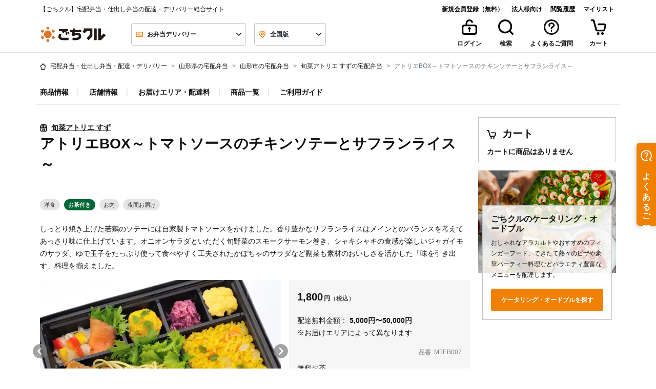

--- FILE ---
content_type: text/css
request_url: https://gochikuru.com/assets/static/chunks/store-fixed-bottom-bar-for-item.chunk.css?id=e2b9b446cbe97705dcaf
body_size: -56
content:
.fixed-bottom-bar-wrapper[data-v-62f2fdbf]{display:grid;grid-template-columns:1fr 2fr 1fr}

--- FILE ---
content_type: application/javascript
request_url: https://gochikuru.com/assets/static/chunks/8191.chunk.js?id=d5ea13b6544b93ad820e
body_size: 560
content:
"use strict";(self.webpackChunk=self.webpackChunk||[]).push([[8191],{88191:(t,e,i)=>{i.r(e),i.d(e,{default:()=>a});var l=function(){var t=this,e=t.$createElement,i=t._self._c||e;return i("div",{staticClass:"d-flex flex-row align-items-center mr-3"},[i("ul",{staticClass:"d-flex flex-row align-items-center pl-0 mb-0",class:t.marginRightStars},[t.showTextComprehensiveEvaluation?i("li",{staticClass:"list-unstyled mr-1 pt-1"},[t._v("総合評価：")]):t._e(),t._v(" "),i("li",{staticClass:"list-unstyled mr-1 pb-1"},[i("review-star",{attrs:{"fill-rate":t.calcFillRate(0),size:t.iconSize,color:t.starColor}})],1),t._v(" "),i("li",{staticClass:"list-unstyled mr-1 pb-1"},[i("review-star",{attrs:{"fill-rate":t.calcFillRate(1),size:t.iconSize,color:t.starColor}})],1),t._v(" "),i("li",{staticClass:"list-unstyled mr-1 pb-1"},[i("review-star",{attrs:{"fill-rate":t.calcFillRate(2),size:t.iconSize,color:t.starColor}})],1),t._v(" "),i("li",{staticClass:"list-unstyled mr-1 pb-1"},[i("review-star",{attrs:{"fill-rate":t.calcFillRate(3),size:t.iconSize,color:t.starColor}})],1),t._v(" "),i("li",{staticClass:"list-unstyled mr-1 pb-1"},[i("review-star",{attrs:{"fill-rate":t.calcFillRate(4),size:t.iconSize,color:t.starColor}})],1)]),t._v(" "),i("p",{staticClass:"font-weight-bold mb-0",class:t.fontSize},[t._v("\n    "+t._s(t.adjustedComprehensiveEvaluation)+"\n  ")])])};l._withStripped=!0;const s={components:{ReviewStar:i(84777).A},props:{comprehensiveEvaluation:{type:Number,default:0},iconSize:{type:String},fontSize:{type:String},showTextComprehensiveEvaluation:{type:Boolean,default:!1},marginRightStars:{type:String,default:"mr-2"},starColor:{type:String,default:"primary"}},computed:{adjustedComprehensiveEvaluation:function(){return this.decimalPointAdjustment(this.comprehensiveEvaluation)}},methods:{decimalPointAdjustment:function(t){return t.toFixed(1)},calcFillRate:function(t){return 100*Math.min(Math.max(this.comprehensiveEvaluation-t,0),1)}}};const a=(0,i(14486).A)(s,l,[],!1,null,null,null).exports}}]);

--- FILE ---
content_type: application/javascript
request_url: https://gochikuru.com/assets/static/pages/product.js?id=206273ce961e317a778f
body_size: 4230
content:
(()=>{"use strict";var e,t,r={10299:(e,t,r)=>{r(19620),r(57762),r(39813),r(15144),r(75369),r(99766),r(93863),r(9087),r(95165),r(54913),r(4570),r(95853),r(76209),r(48951),r(95502),r(70489),r(93386),r(76648),r(55771),r(82392),r(72335),r(74896),r(94521),r(29147),r(41318),r(84352),r(15327),r(15909),r(57509),r(79584),r(40345),r(99134),r(67901),r(46592),r(64509),r(34419),r(91933),r(55538),r(39497),r(4104),r(60210),r(56576),r(84437),r(88050),r(11430),r(7531),r(85039),r(87146),r(48236),r(22642),r(84614),r(81895),r(53e3),r(54300),r(6328),r(93191),r(17482),r(38451),r(69318),r(65032),r(79073),r(88647),r(73822),r(27594),r(66517),r(68583),r(7103),r(82586),r(92552),r(4376),r(11879),r(52650),r(31104),r(21883),r(35433),r(55e3),r(15932),r(5443),r(26316),r(8301),r(39638),r(4040),r(68305),r(20341),r(74701),r(78604),r(71632),r(99650),r(32820),r(87360),r(89011),r(54591),r(47334),r(32405),r(17224),r(7083),r(69213),r(38437),r(12220),r(28872),r(62220),r(82975),r(76549),r(95380),r(45693),r(23483),r(44894),r(42818),r(10177),r(28543),r(3559),r(84153),r(20062),r(60521),r(45706),r(48699),r(14702),r(30333),r(51220),r(72087),r(98066),r(8537),r(17925),r(2490),r(79397),r(98163),r(18772),r(75417),r(35890),r(7452),r(48318),r(71914);var a=r(62893),o=r(70117),n=r(10687),l=r(66368),d=r(60609),i=r(84734),u=r(86389),f=r(29238),c=r(99298),s=r(66212),p=r(52081),m=r(8522),v=r(8275),b=r(23917),h=r(39821),g=r(15319),y=r(8856),A=r(5614),B=r(93760),S=r(93311),k=r(68241),w=r(51423),C=r(55694),x=r(54440),P=r(40613),T=r(38936),F=r(69887),I=r(32498),O=r(3288),E=r(78234),N=r(27185),M=r(27494),j=r(1191),L=r(6819),R=r(83444),H=r(20466),G=r(73187),_=r(63197),$=r(27050),X=r(69219),Y=r(7830),D=r(61569),q=r(1960),U=r(22237),J=r(4662),V=r(35974),Z=(r(5565),r(30347),r(10162)),z=r(70169),K=r(39412),W=r(62368),Q=r(30968),ee=r(11442),te=r(52578),re=r(95154),ae=r(24499),oe=r(54896),ne=r(28028),le=r(99542),de=r(66704),ie=r(75532),ue=r(66082),fe=r(75216),ce=r(55279),se=r(24276),pe=r.n(se),me=r(88299),ve=r(76495),be=r(44580),he=r(40173),ge=r(53719),ye=r(42197),Ae=r(85644);a.default.use(Z.l),a.default.component("BModal",z.i),a.default.directive("b-modal",K.u),a.default.component("BFormInvalidFeedback",W.t),a.default.directive("b-form-invalid-feedback",W.t),a.default.component("BFormGroup",Q.a),a.default.directive("b-form-group",Q.a),a.default.component("BFormInput",ee.b),a.default.directive("b-form-input",ee.b),a.default.component("BFormTextarea",te.b),a.default.directive("b-form-textarea",te.b),a.default.component("BTooltip",re.u),a.default.directive("b-tooltip",re.u),a.default.component("BContainer",ae.M),a.default.directive("b-container",ae.M),a.default.component("BFormCheckbox",oe.G),a.default.directive("b-form-checkbox",oe.G),a.default.component("BRow",ne.L),a.default.directive("b-row",ne.L),a.default.component("BCol",le.T),a.default.directive("b-col",le.T),a.default.component("BForm",de.Z),a.default.directive("b-form",de.Z),a.default.component("BButton",ie.P),a.default.directive("b-button",ie.P),a.default.component("BPopover",ue.u),a.default.directive("b-popover",fe.q),a.default.component("BFormSelect",ce.J),a.default.directive("b-form-select",ce.J),a.default.use(pe(),{}),a.default.prototype.$http=me.A,a.default.prototype.$httpBusinessAccount=ve.A,a.default.use(he.Ay);var Be=new he.Ay({mode:"history"});a.default.filter("currency",ge.Gl),a.default.filter("striptags",ge.Mn),a.default.use(ye.Ay),(0,Ae.a)(a.default,"production"),r(8271),r(91578),new a.default({store:be.A,router:Be,components:{SevereSelectionHorizontal:v.default,Shop:B.default,PeculiarVideo:p.default,Items:l.default,AddFavoriteStore:k.default,CampaignPointBadge:A.default,PriceRange:i.default,Peculiar:s.default,ItemPrice:d.default,MatchHeight:S.default,Cart:o.default,RecommendShops:b.default,ListCollapse:y.default,SevereSelection:m.default,AddHistory:n.default,AddItem:f.default,AddFavoriteItem:w.default,AddItemToMylistButton:C.default,AddItemToMylistModal:x.default,MylistAddedNotificationBar:P.default,Delivery:u.default,Mail:c.default,RankingItems:h.default,ReviewAndFavoriteInfo:g.A,Service:T.default,SaveCookie:F.default,Icon:I.default,HeaderNav:O.default,HeaderNavUpper:E.default,Drawer:N.default,HeaderSearch:M.default,SetCookieAddress:j.default,LoginModal:L.default,Guide:R.default,HistoryWidget:H.default,ReviewList:G.default,ItemReview:_.default,ItemReviews:$.default,ReviewStars:X.default,Classification:Y.A,GochikuruBusinessBanner:D.default,VerifyEmailBanner:q.default,NotificationBar:U.default,GtmPushComponent:J.A,Tag:V.default,FixedBottomBarForItem:function(){return Promise.all([r.e(4206),r.e(4657)]).then(r.bind(r,27908))}}}).$mount("#app")},66212:(e,t,r)=>{r.d(t,{default:()=>n});var a=r(9313),o=r(82164);const n=(0,r(14486).A)(o.A,a.X,a.Y,!1,null,"862f4944",null).exports},52081:(e,t,r)=>{r.d(t,{default:()=>n});var a=r(63704),o=r(42897);const n=(0,r(14486).A)(o.A,a.X,a.Y,!1,null,"c1b3391a",null).exports},35974:(e,t,r)=>{r.d(t,{default:()=>n});var a=r(91329),o=r(86581);const n=(0,r(14486).A)(o.A,a.X,a.Y,!1,null,"2ba808fa",null).exports},66368:(e,t,r)=>{r.d(t,{default:()=>n});var a=r(80483),o=r(33621);const n=(0,r(14486).A)(o.A,a.X,a.Y,!1,null,null,null).exports},84734:(e,t,r)=>{r.d(t,{default:()=>n});var a=r(16472),o=r(5600);const n=(0,r(14486).A)(o.A,a.X,a.Y,!1,null,null,null).exports}},a={};function o(e){var t=a[e];if(void 0!==t)return t.exports;var n=a[e]={id:e,loaded:!1,exports:{}};return r[e].call(n.exports,n,n.exports,o),n.loaded=!0,n.exports}o.m=r,o.amdO={},e=[],o.O=(t,r,a,n)=>{if(!r){var l=1/0;for(f=0;f<e.length;f++){for(var[r,a,n]=e[f],d=!0,i=0;i<r.length;i++)(!1&n||l>=n)&&Object.keys(o.O).every((e=>o.O[e](r[i])))?r.splice(i--,1):(d=!1,n<l&&(l=n));if(d){e.splice(f--,1);var u=a();void 0!==u&&(t=u)}}return t}n=n||0;for(var f=e.length;f>0&&e[f-1][2]>n;f--)e[f]=e[f-1];e[f]=[r,a,n]},o.n=e=>{var t=e&&e.__esModule?()=>e.default:()=>e;return o.d(t,{a:t}),t},o.d=(e,t)=>{for(var r in t)o.o(t,r)&&!o.o(e,r)&&Object.defineProperty(e,r,{enumerable:!0,get:t[r]})},o.f={},o.e=e=>Promise.all(Object.keys(o.f).reduce(((t,r)=>(o.f[r](e,t),t)),[])),o.u=e=>"static/chunks/"+(4657===e?"store-fixed-bottom-bar-for-item":e)+".chunk.js?id="+{3821:"c13191ec222bca4767ee",4145:"6a6bc2c5fa6b005b08bc",4211:"f3e8b10a5594c6b3b69e",4657:"e2b9b446cbe97705dcaf",4984:"e80c832bc73019832d4f",6107:"c893b5c8a4391a10fb59",8191:"d5ea13b6544b93ad820e",9821:"a9215641c6f267eabdf8"}[e],o.miniCssF=e=>"static/chunks/"+(4657===e?"store-fixed-bottom-bar-for-item":e)+".chunk.css?id="+{3821:"c13191ec222bca4767ee",4211:"f3e8b10a5594c6b3b69e",4657:"e2b9b446cbe97705dcaf",4984:"e80c832bc73019832d4f"}[e],o.g=function(){if("object"==typeof globalThis)return globalThis;try{return this||new Function("return this")()}catch(e){if("object"==typeof window)return window}}(),o.o=(e,t)=>Object.prototype.hasOwnProperty.call(e,t),t={},o.l=(e,r,a,n)=>{if(t[e])t[e].push(r);else{var l,d;if(void 0!==a)for(var i=document.getElementsByTagName("script"),u=0;u<i.length;u++){var f=i[u];if(f.getAttribute("src")==e){l=f;break}}l||(d=!0,(l=document.createElement("script")).charset="utf-8",l.timeout=120,o.nc&&l.setAttribute("nonce",o.nc),l.src=e),t[e]=[r];var c=(r,a)=>{l.onerror=l.onload=null,clearTimeout(s);var o=t[e];if(delete t[e],l.parentNode&&l.parentNode.removeChild(l),o&&o.forEach((e=>e(a))),r)return r(a)},s=setTimeout(c.bind(null,void 0,{type:"timeout",target:l}),12e4);l.onerror=c.bind(null,l.onerror),l.onload=c.bind(null,l.onload),d&&document.head.appendChild(l)}},o.r=e=>{"undefined"!=typeof Symbol&&Symbol.toStringTag&&Object.defineProperty(e,Symbol.toStringTag,{value:"Module"}),Object.defineProperty(e,"__esModule",{value:!0})},o.nmd=e=>(e.paths=[],e.children||(e.children=[]),e),o.j=3560,(()=>{var e;o.g.importScripts&&(e=o.g.location+"");var t=o.g.document;if(!e&&t&&(t.currentScript&&"SCRIPT"===t.currentScript.tagName.toUpperCase()&&(e=t.currentScript.src),!e)){var r=t.getElementsByTagName("script");if(r.length)for(var a=r.length-1;a>-1&&(!e||!/^http(s?):/.test(e));)e=r[a--].src}if(!e)throw new Error("Automatic publicPath is not supported in this browser");e=e.replace(/#.*$/,"").replace(/\?.*$/,"").replace(/\/[^\/]+$/,"/"),o.p=e+"../../"})(),(()=>{if("undefined"!=typeof document){var e=e=>new Promise(((t,r)=>{var a=o.miniCssF(e),n=o.p+a;if(((e,t)=>{for(var r=document.getElementsByTagName("link"),a=0;a<r.length;a++){var o=(l=r[a]).getAttribute("data-href")||l.getAttribute("href");if("stylesheet"===l.rel&&(o===e||o===t))return l}var n=document.getElementsByTagName("style");for(a=0;a<n.length;a++){var l;if((o=(l=n[a]).getAttribute("data-href"))===e||o===t)return l}})(a,n))return t();((e,t,r,a,n)=>{var l=document.createElement("link");l.rel="stylesheet",l.type="text/css",o.nc&&(l.nonce=o.nc),l.onerror=l.onload=r=>{if(l.onerror=l.onload=null,"load"===r.type)a();else{var o=r&&r.type,d=r&&r.target&&r.target.href||t,i=new Error("Loading CSS chunk "+e+" failed.\n("+o+": "+d+")");i.name="ChunkLoadError",i.code="CSS_CHUNK_LOAD_FAILED",i.type=o,i.request=d,l.parentNode&&l.parentNode.removeChild(l),n(i)}},l.href=t,r?r.parentNode.insertBefore(l,r.nextSibling):document.head.appendChild(l)})(e,n,null,t,r)})),t={3560:0,669:0,550:0,638:0,8708:0,4409:0};o.f.miniCss=(r,a)=>{t[r]?a.push(t[r]):0!==t[r]&&{3821:1,4211:1,4657:1,4984:1}[r]&&a.push(t[r]=e(r).then((()=>{t[r]=0}),(e=>{throw delete t[r],e})))}}})(),(()=>{var e={3560:0,669:0,550:0,638:0,8708:0,4409:0};o.f.j=(t,r)=>{var a=o.o(e,t)?e[t]:void 0;if(0!==a)if(a)r.push(a[2]);else{var n=new Promise(((r,o)=>a=e[t]=[r,o]));r.push(a[2]=n);var l=o.p+o.u(t),d=new Error;o.l(l,(r=>{if(o.o(e,t)&&(0!==(a=e[t])&&(e[t]=void 0),a)){var n=r&&("load"===r.type?"missing":r.type),l=r&&r.target&&r.target.src;d.message="Loading chunk "+t+" failed.\n("+n+": "+l+")",d.name="ChunkLoadError",d.type=n,d.request=l,a[1](d)}}),"chunk-"+t,t)}},o.O.j=t=>0===e[t];var t=(t,r)=>{var a,n,[l,d,i]=r,u=0;if(l.some((t=>0!==e[t]))){for(a in d)o.o(d,a)&&(o.m[a]=d[a]);if(i)var f=i(o)}for(t&&t(r);u<l.length;u++)n=l[u],o.o(e,n)&&e[n]&&e[n][0](),e[n]=0;return o.O(f)},r=self.webpackChunk=self.webpackChunk||[];r.forEach(t.bind(null,0)),r.push=t.bind(null,r.push.bind(r))})();var n=o.O(void 0,[4206],(()=>o(10299)));n=o.O(n)})();

--- FILE ---
content_type: application/javascript
request_url: https://gochikuru.com/assets/static/chunks/store-fixed-bottom-bar-for-item.chunk.js?id=e2b9b446cbe97705dcaf
body_size: 422
content:
"use strict";(self.webpackChunk=self.webpackChunk||[]).push([[4657],{27908:(t,e,i)=>{i.r(e),i.d(e,{default:()=>m});var r=function(){var t=this,e=t.$createElement,i=t._self._c||e;return i("fixed-bottom-bar",{staticClass:"fixed-bottom-bar-wrapper",attrs:{"aria-label":"商品ツールバー"}},[i("MyListAddButton",{attrs:{resource:"product-items",code:t.item.code,"resource-id":t.item.id,"gtm-action":"via_item_page","gtm-data":{store_id:this.shop.id,item_brand:this.shop.name,item_variant:this.item.product_code,item_name:this.item.name}}}),t._v(" "),i("AddToCartAnkerLink",{attrs:{itemInfoId:t.itemInfoId}}),t._v(" "),i("ViewCartButton")],1)};r._withStripped=!0;var o=i(37709),a=i(69255),d=i(3927),n=i(5492);const s={name:"FixedBottomBarForItem",components:{FixedBottomBar:o.A,ViewCartButton:a.A,MyListAddButton:d.A,AddToCartAnkerLink:n.A},props:{item:{type:Object,required:!0},shop:{type:Object,required:!0},itemInfoId:{type:String,required:!0}}};const m=(0,i(14486).A)(s,r,[],!1,null,"62f2fdbf",null).exports}}]);